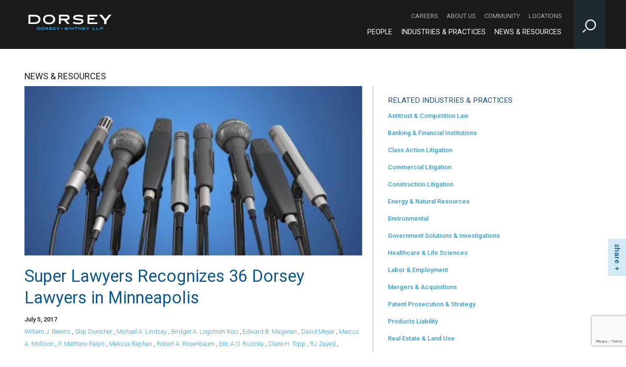

--- FILE ---
content_type: text/html; charset=utf-8
request_url: https://www.dorsey.com/newsresources/news/recognitions-and-awards/2017/07/super-lawyers-2017-mp
body_size: 7420
content:



<!DOCTYPE html>

<html lang="en">
<head>
    <!-- Google Tag Manager -->
    <script>
    (function (w, d, s, l, i) {
            w[l] = w[l] || []; w[l].push({
                'gtm.start':
                    new Date().getTime(), event: 'gtm.js'
            }); var f = d.getElementsByTagName(s)[0],
                j = d.createElement(s), dl = l != 'dataLayer' ? '&l=' + l : ''; j.async = true; j.src =
                    'https://www.googletagmanager.com/gtm.js?id=' + i + dl; f.parentNode.insertBefore(j, f);
        })(window, document, 'script', 'dataLayer', 'GTM-MM8DMP3J');</script>
    <!-- End Google Tag Manager -->

    <!-- Google tag (gtag.js) -->
    <script async src="https://www.googletagmanager.com/gtag/js?id=G-M37QTK2P5P"></script>
    <script>
        window.dataLayer = window.dataLayer || [];
        function gtag() { dataLayer.push(arguments); }
        gtag('js', new Date());

        gtag('config', 'G-M37QTK2P5P');
        gtag('config', 'AW-973078275');
    </script>

    <meta http-equiv="Content-Type" content="text/html" charset="utf-8" />
    <meta http-equiv="X-UA-Compatible" content="IE=edge,chrome=1" />
    <meta name="viewport" content="width=device-width, initial-scale=1.0" />
    <meta name="mobile-web-app-capable" content="yes" />
    <meta name="apple-mobile-web-app-capable" content="yes" />

    <title>Super Lawyers Recognizes 36 Dorsey Lawyers in Minneapolis | News &amp; Resources | Dorsey</title>
        <meta name="title" content="Super Lawyers Recognizes 36 Dorsey Lawyers in Minneapolis | News &amp; Resources | Dorsey" />



<meta property="og:type" content="website" />

    <meta property="og:url" content="https://www.dorsey.com/newsresources/news/recognitions-and-awards/2017/07/super-lawyers-2017-mp" />

    <meta property="og:title" content="Super Lawyers Recognizes 36 Dorsey Lawyers in Minneapolis | News &amp; Resources | Dorsey" />




<meta name="twitter:card" content="summary" />

    <meta name="twitter:site" content="@DorseyWhitney" />

    <meta name="twitter:title" content="Super Lawyers Recognizes 36 Dorsey Lawyers in Minneapolis | News &amp; Resources | Dorsey" />







    <link href='//fonts.googleapis.com/css?family=Roboto:400,400italic,500italic,500,700,300,100' rel='stylesheet' type='text/css' />
    <link rel="stylesheet" href="/assets/public/styles/site.v-krdarz0vjslxexmsbdnca.css" />
    <link rel="shortcut icon" href="/favicon.ico" type="image/x-icon" />
    <link rel="stylesheet" href="https://maxcdn.bootstrapcdn.com/font-awesome/4.4.0/css/font-awesome.min.css">

    <!--[if lt IE 9]>
        <script src="https://oss.maxcdn.com/libs/html5shiv/3.7.0/html5shiv.js" />
        <script src="https://oss.maxcdn.com/libs/respond.js/1.4.2/respond.min.js" />
    <![endif]-->

    <script src="https://cdnjs.cloudflare.com/ajax/libs/modernizr/2.8.3/modernizr.min.js"></script>


        <script src="https://www.google.com/recaptcha/api.js?render=6Le-cwUmAAAAAKc0vwi-0e6AMakLzI6Fk-ru8t_h" async defer></script>
        <script type="text/javascript">
            var recaptchaSiteKey = '6Le-cwUmAAAAAKc0vwi-0e6AMakLzI6Fk-ru8t_h';
        </script>
</head>

<body class="" style="background-image: url()">
    <!-- Google Tag Manager (noscript) -->
    <noscript>
        <iframe src="https://www.googletagmanager.com/ns.html?id=GTM-MM8DMP3J"
                height="0" width="0" style="display:none;visibility:hidden"></iframe>
    </noscript>
    <!-- End Google Tag Manager (noscript) -->
    <div class="site-wrapper">
        <div aria-label="Skip to content" role="navigation">
            <a href="#content" id="skip-to">Skip to Content</a>
        </div>

        

<!--stopindex-->
<header class="site-header" aria-label="Navigation Bar" role="banner">

    <div class="content-wrap-full">

        <a href="/" class="site-logo pull-left">
            <img src="/-/media/images/miscellaneous/dswlogo_white_notag.png?rev=4a72d3343ab34f9cb0d46259d05ca814&amp;hash=CDF0B8E63062FA356DC016CD09EED347" alt="Dorsey &amp; Whitney LLP logo" />
        </a>

            <a href="https://www.dorsey.com/" class="site-logo print-logo pdf-only"><img src="/-/media/images/logo/dorseylogos_dorsey_tagline_multi_black_200x31.png?rev=4eaae96bec3b43868bcaa7585d903d0a&amp;hash=3BDDD46BEF19BEC2A1679769BF351D33" alt="Dorsey &amp; Whitney LLP" /></a>

        <button class="site-search-toggle sitjs-site-search-toggle icon-search" aria-label="Toggle Site Search Input"></button>

        <button class="mobile-toggle js-mobile-toggle pull-right">
            &#9776;
        </button>

        <div class="site-nav pull-right">

            <nav class="site-nav-secondary" aria-label="Secondary Navigation">
                    <a class="site-nav-secondary-link" href="/careers" aria-label="Careers - Secondary Navigation">Careers</a>
                    <a class="site-nav-secondary-link" href="/about" aria-label="About Us - Secondary Navigation">About Us</a>
                    <a class="site-nav-secondary-link" href="/community" aria-label="Community - Secondary Navigation">Community</a>
                    <a class="site-nav-secondary-link" href="/locations" aria-label="Locations - Secondary Navigation">Locations</a>
            </nav>

            <nav class="site-nav-primary" aria-label="Main Navigation">
                    <a class="site-nav-primary-link" href="/people" aria-label="People - Main Navigation">People</a>
                    <a class="site-nav-primary-link" href="/services" aria-label="Industries &amp; Practices - Main Navigation">Industries &amp; Practices</a>
                    <a class="site-nav-primary-link" href="/newsresources" aria-label="News &amp; Resources - Main Navigation">News &amp; Resources</a>
            </nav>
        </div>

    </div>

<div class="site-search content-wrapper">
    <input class="search-input" type="text" placeholder="Search" aria-label="Site Search">
    <button class="search-button" aria-label="Perform Search"><span class="icon-search"></span></button>
</div>

</header>
<!--startindex-->


        

<section class="news-detail site-main-content">
    <header class="content-wrap-full oh">
        <div class="h3-size site-hero-section">NEWS & RESOURCES</div>
    </header>

    <article class="grid-content">

        <div class="content-wrap-right oh">
            <div class="grid-content-large fl brg pr20">

                    <div class="article-hero">
                        <img src="/-/media/images/templates/article_pictures/article_microphones.jpg?rev=310657c9027d40c485549b083c41d331&amp;hash=76F1EDBE6E07952EE2A295328E76810E" alt="Microphones">
                    </div>

                <div class="article-title">
                    <h1>Super Lawyers Recognizes 36 Dorsey Lawyers in Minneapolis</h1>
                </div>

                <div class="article-date">
                    July 5, 2017
                </div>

                    <div class="article-authors">

<a class="related-item professional" href="/people/b/berens-william-j">William J. Berens</a>
, <a class="related-item professional" href="/people/d/durocher-skip">Skip Durocher</a>
, <a class="related-item professional" href="/people/l/lindsay-michael-a">Michael A. Lindsay</a>
, <a class="related-item professional" href="/people/l/logstrom-koci-bridget-a">Bridget A. Logstrom Koci</a>
, <a class="related-item professional" href="/people/m/magarian-edward-b">Edward B. Magarian</a>
, <a class="related-item professional" href="/people/m/meyer-david">David Meyer</a>
, <a class="related-item professional" href="/people/m/mollison-marcus">Marcus A. Mollison</a>
, <a class="related-item professional" href="/people/r/ralph-f-matthew">F. Matthew Ralph</a>
, <a class="related-item professional" href="/people/r/raphan-melissa">Melissa Raphan</a>
, <a class="related-item professional" href="/people/r/rosenbaum-robert-a">Robert A. Rosenbaum</a>
, <a class="related-item professional" href="/people/r/ruzicka-eric-a">Eric A.O. Ruzicka</a>
, <a class="related-item professional" href="/people/t/topp-claire-h">Claire H. Topp</a>
, <a class="related-item professional" href="/people/z/zayed-rj">RJ Zayed</a>
, <a class="related-item professional" href="/people/b/bjorklund-shannon">Shannon Bjorklund</a>
, <a class="related-item professional" href="/people/b/brantingham-andrew">Andrew Brantingham</a>
, <a class="related-item professional" href="/people/d/detlefsen-erik">Erik Detlefsen</a>
, <a class="related-item professional" href="/people/f/forsythe-beth">Beth Forsythe</a>
, <a class="related-item professional" href="/people/g/grant-michelle-s">Michelle S. Grant</a>
, <a class="related-item professional" href="/people/l/longley-nathaniel">Nathaniel Longley</a>
, <a class="related-item professional" href="/people/s/schubert-kirsten">Kirsten Schubert</a>
, <a class="related-item professional" href="/people/s/sherman-eric-r">Eric R. Sherman</a>
, <a class="related-item professional" href="/people/s/sullivan-jack">Jack Sullivan</a>
, <a class="related-item professional" href="/people/z/zach-sarah">Sarah Zach</a>
                    </div>


                    <div class="article-text">
                        <p>International law firm Dorsey &amp; Whitney LLP announced today that 24 lawyers in the Firm&rsquo;s Minneapolis office have been named Super Lawyers&trade; and an additional 12 have been named Rising Stars&trade; by Minnesota Super Lawyers.<br />
<br />
<strong>Super Lawyers
</strong></p>
<ul class="twoColumn">
    <li><strong>William J. Berens
    </strong><br />
    Estate &amp; Probate
    </li>
    <li><strong>B. Andrew Brown
    </strong><br />
    Environmental
    </li>
    <li><strong>Robert Cattanach</strong>
    <br />
    Environmental Litigation
    </li>
    <li><strong>Ken Cutler</strong>
    <br />
    Securities and Corporate Finance
    </li>
    <li><strong>Skip Durocher</strong>
    <br />
    Business Litigation
    </li>
    <li><strong>George G. Eck
    </strong><br />
    Business Litigation
    </li>
    <li><strong>Laura Graf
    </strong><br />
    Real Estate
    </li>
    <li><strong>LB Guthrie
    </strong><br />
    Real Estate
    </li>
    <li><strong>Mark E. Hamel</strong>
    <br />
    Real Estate </li>
    <li>
    <strong>Jocelyn Knoll
    </strong><br />
    Construction Litigation
    </li>
    <li><strong>Thaddeus R. Lightfoot</strong>
    <br />
    Environmental </li>
    <li>
    <strong>Michael A. Lindsay</strong>
    <br />
    Antitrust Litigation
    </li>
    <li><strong>Bridget A. Logstrom Koci
    </strong><br />
    Estate &amp; Probate
    </li>
    <li><strong>Edward B. Magarian
    </strong><br />
    Business Litigation
    </li>
    <li><strong>David Meyer</strong>
    <br />
    Real Estate
    </li>
    <li><strong>Marcus Mollison
    </strong><br />
    Real Estate
    &nbsp;&nbsp;&nbsp; </li>
    <li><strong>Neal N. Peterson
    </strong><br />
    Health Care
    &nbsp;&nbsp;&nbsp; </li>
    <li><strong>Matthew Ralph</strong>
    <br />
    Antitrust Litigation&nbsp;&nbsp;&nbsp; </li>
    <li><strong>Melissa Raphan
    </strong><br />
    Employee Litigation: Defense
    &nbsp;&nbsp;&nbsp; </li>
    <li><strong>Robert A. Rosenbaum
    </strong><br />
    Mergers &amp; Acquisitions
    &nbsp;&nbsp;&nbsp; </li>
    <li><strong>Eric A.O. Ruzicka
    </strong><br />
    Construction Litigation
    &nbsp;&nbsp;&nbsp; </li>
    <li><strong>William R. Stoeri</strong>
    <br />
    Personal Injury Medical Malpractice: Defense
    &nbsp;&nbsp;&nbsp; </li>
    <li><strong>Claire H. Topp</strong>
    <br />
    Health Care
    &nbsp;&nbsp;&nbsp; </li>
    <li><strong>Steven J. Wells</strong>
    <br />
    Business Litigation
    &nbsp;&nbsp;&nbsp; </li>
    <li><strong>RJ Zayed
    </strong><br />
    Intellectual Property Litigation&nbsp;&nbsp;&nbsp;</li>
</ul>
<p><strong>Rising Stars
&nbsp;&nbsp;&nbsp; </strong></p>
<ul class="twoColumn">
    <li><strong>Shannon Bjorklund</strong>
    <br />
    Business Litigation
    &nbsp;&nbsp;&nbsp; </li>
    <li><strong>Andrew Brantingham
    </strong><br />
    Civil Litigation: Defense
    &nbsp;&nbsp;&nbsp; </li>
    <li><strong>Meghan L. DesLauriers
    </strong><br />
    Business Litigation
    &nbsp;&nbsp;&nbsp; </li>
    <li><strong>Erik Detlefsen</strong>
    <br />
    Banking&nbsp;&nbsp;&nbsp;</li>
    <li><strong>Beth Forsythe</strong>
    <br />
    Criminal Defense: White Collar
    &nbsp;&nbsp;&nbsp; </li>
    <li><strong>Michelle S. Grant
    </strong><br />
    Business Litigation&nbsp;&nbsp;&nbsp;</li>
    <li><strong>Nathaniel P. Longley</strong>
    <br />
    Intellectual Property
    &nbsp;&nbsp;&nbsp;</li>
    <li><strong>Kirsten Schubert
    </strong><br />
    Business Litigation
    &nbsp;&nbsp;&nbsp; </li>
    <li><strong>Eric Sherman
    </strong><br />
    Business Litigation
    &nbsp;&nbsp;&nbsp; </li>
    <li><strong>Jack Sullivan
    </strong><br />
    Employment &amp; Labor
    &nbsp;&nbsp;&nbsp; </li>
    <li><strong>Brent Ylvisaker</strong>
    <br />
    Banking
    &nbsp;&nbsp;&nbsp; </li>
    <li><strong>Sarah Zach
    </strong><br />
    Real Estate&nbsp;&nbsp;&nbsp; </li>
</ul>
<p>Super Lawyers is a rating service of outstanding lawyers from more than 70 practice areas who have attained a high-degree of peer recognition and professional achievement. The selection process is multi-phased and includes independent research, peer nominations and peer evaluations.
</p>
                    </div>

            </div>

            <aside class="grid-content-small fr pl30">
                <div class="news-detail-sidebar">
                    <div class="sidebar-section">
                    </div>
                    <div class="sidebar-section">
                            <h2>Related Industries &amp; Practices</h2>
                                <div class="related-item practice"><a href="/services/antitrust">Antitrust &amp; Competition Law</a></div>
                                <div class="related-item practice"><a href="/services/banking_and_financial_institutions">Banking &amp; Financial Institutions</a></div>
                                <div class="related-item practice"><a href="/services/class_action_litigation">Class Action Litigation</a></div>
                                <div class="related-item practice"><a href="/services/commercial_litigation">Commercial Litigation</a></div>
                                <div class="related-item practice"><a href="/services/construction_litigation">Construction Litigation</a></div>
                                <div class="related-item practice"><a href="/services/industries_energy_and_natural_resources">Energy &amp; Natural Resources</a></div>
                                <div class="related-item practice"><a href="/services/environmental">Environmental</a></div>
                                <div class="related-item practice"><a href="/services/government-solutions-investigations">Government Solutions &amp; Investigations</a></div>
                                <div class="related-item practice"><a href="/services/industries_healthcare">Healthcare &amp; Life Sciences</a></div>
                                <div class="related-item practice"><a href="/services/labor_and_employment">Labor &amp; Employment</a></div>
                                <div class="related-item practice"><a href="/services/mergers_acquisitions">Mergers &amp; Acquisitions</a></div>
                                <div class="related-item practice"><a href="/services/patent">Patent Prosecution &amp; Strategy</a></div>
                                <div class="related-item practice"><a href="/services/products_liability">Products Liability</a></div>
                                <div class="related-item practice"><a href="/services/real_estate_land_use">Real Estate &amp; Land Use</a></div>
                                <div class="related-item practice"><a href="/services/securitization">Securitization</a></div>
                                <div class="related-item practice"><a href="/services/tax_trusts_estates">Trusts &amp; Estates </a></div>
                    </div>
                    <div class="sidebar-section">
                    </div>
                    <div class="sidebar-section">
                        
                        


<div class="media-resources mini-banner">
    <div class="text">
        <div>Media Resources</div>

        <div class="email"><a href="javascript:SPMail.SendEmail('media','dorsey.com');">media<span class='spamproof_insert'>&nbsp;</span>dorsey.com</a></div>
    </div>
</div>
                        


    <div class="mini-banner">
        <a href="https://preferences.dorsey.com/login/login.aspx" target="_blank">
            <img src="/-/media/images/templates/asidenewsletter.png?rev=101a79d7b3aa42a0af9539faa942227c&amp;hash=84C5ACF7ADF34DFAD181391B6C115ED2" alt="Newsletter Signup" />
        </a>
    </div>

                    </div>
                </div>
            </aside>
        </div>

        <div class="content-wrap-full">
            <aside class="related-professionals-container">



<h2 class="featured-title">featured resources</h2>
<div class="three-articles ">


<div class="article">
<a href='/newsresources/news/press-releases/2025/07/mn-super-lawyers' target=''>        <img src="/-/media/images/newsresources/news/2025/minnesotasuperlawyers.png?rev=2ac133a7c33449bba755c1d0198d4f7d&amp;hash=4DF1C3F1FA8074EB32F29523047540C4" alt="" />
</a>
    <div class="article-container">
        <span class="category">Press Releases</span>
<a class='title' href='/newsresources/news/press-releases/2025/07/mn-super-lawyers' target=''>
        Super Lawyers Recognizes 41 Dorsey Attorneys in Minneapolis

</a>
        <div class="date">July 15, 2025</div>


        <div class="rich-text teaser">
            
        </div>
    </div>
</div>


<div class="article">
<a href='/newsresources/news/press-releases/2025/06/chambers-usa' target=''>        <img src="/-/media/images/newsresources/news/2025/chambersusa2025.png?rev=bca38dcca9ff4018afd73740a7c96444&amp;hash=D835DFFF420533899FD106B34E9832C0" alt="" />
</a>
    <div class="article-container">
        <span class="category">Press Releases</span>
<a class='title' href='/newsresources/news/press-releases/2025/06/chambers-usa' target=''>
        Chambers USA 2025 Recognizes Dorsey Lawyers and Practices

</a>
        <div class="date">June 5, 2025</div>


        <div class="rich-text teaser">
            
        </div>
    </div>
</div>


<div class="article">
<a href='/newsresources/publications/articles/2025/04/usa-anti-competitive-practices-judgement' target=''>        <img src="/-/media/images/resource-types/articles/rf_dsw_istock_000021959918xlarge(1).jpg?rev=f1933b31b7c54faa9556705f6523d0bc&amp;hash=6F0A6F03CD1CE6C66E9B59C7E213C1A3" alt="" />
</a>
    <div class="article-container">
        <span class="category">Articles</span>
<a class='title' href='/newsresources/publications/articles/2025/04/usa-anti-competitive-practices-judgement' target=''>
        Second Federal Court Rules That Google is a Monopolist, This Time in Advertising Technology Market.

</a>
        <div class="date">April/May 2025</div>


        <div class="rich-text teaser">
            
        </div>
    </div>
</div>
</div>
            </aside>
        </div>
    </article>
</section>




<div class="social-links social-links-inpage">
    <button class="btn social-links-trigger">share</button>
    <div class="social-links-wrapper">

        <a target="_blank" href="https://facebook.com/sharer/sharer.php?u=https://www.dorsey.com/newsresources/news/recognitions-and-awards/2017/07/super-lawyers-2017-mp" aria-label="Facebook" class="icon icon-facebook"></a>
        <a target="_blank" href="http://www.linkedin.com/shareArticle?mini=true&url=https://www.dorsey.com/newsresources/news/recognitions-and-awards/2017/07/super-lawyers-2017-mp" aria-label="LinkedIn" class="icon icon-linkedin"></a>
        <a target="_blank" href="http://twitter.com/share?url=https://www.dorsey.com/newsresources/news/recognitions-and-awards/2017/07/super-lawyers-2017-mp" aria-label="Twitter" class="icon icon-x"></a>
        
            <button onclick="javascript: window.print();" aria-label="Print" class="icon icon-printer"></button>
    </div>
</div>



        <!--stopindex-->
<footer class="site-footer" aria-label="Footer">

    <div class="content-wrap-full">
        <div class="site-footer-info">
            <nav class="footer-links" aria-label="Footer Navigation">


                    <a href="http://dorsey.cn" class="footer-links-item">中文网站</a>
                    <a href="/footer/attorney-advertising" class="footer-links-item">Attorney Advertising</a>
                    <a href="/footer/contact-us" class="footer-links-item">Contact Us</a>
                    <a href="/sitemap" class="footer-links-item">Site Map</a>
                    <a href="/footer/terms-of-use" class="footer-links-item">Terms of use</a>
                    <a href="/footer/data-privacy" class="footer-links-item">Data Privacy</a>
                    <a href="https://transparency-in-coverage.uhc.com/" class="footer-links-item">TRANSPARENCY IN COVERAGE</a>
            </nav>

            <div class="social-links">
                <span class="social-links-label">Follow Us</span>
                    <a class="icon" href="https://www.facebook.com/DorseyWhitneyLLP" aria-label="Footer Facebook" target="_blank"><span class="icon icon-facebook"></span></a>

                    <a class="icon" href="https://www.instagram.com/dorseywhitneyllp " aria-label="Footer Instagram" target="_blank"><span class="icon icon-instagram"></span></a>

                    <a class="icon" href="https://www.linkedin.com/company/dorsey-&amp;-whitney-llp" aria-label="Footer LinkedIn" target="_blank"><span class="icon icon-linkedin"></span></a>

                    <a class="icon" href="https://twitter.com/DorseyWhitney" aria-label="Footer Twitter" target="_blank"><span class="icon icon-x"></span></a>

                    <a class="icon" href="https://www.youtube.com/user/DorseyWhitneyLLP" aria-label="Footer Youtube" target="_blank"><span class="icon icon-youtube-play"></span></a>
            </div>
        </div>
        <div class="pull-left">
            <span>Anchorage | Beijing | Boise | Chicago | Costa Mesa | Dallas | Denver | Des Moines | Hong Kong | London | Minneapolis | Missoula | New York | Palo Alto | Phoenix&nbsp;| Salt Lake City | Seattle | Shanghai | Toronto | Vancouver | Washington, DC | Wilmington</span>
            <div>&copy; 2026 Dorsey &amp; Whitney LLP</div>
<div>DORSEY&trade; is a registered trademark of Dorsey &amp; Whitney LLP in the United States and United Kingdom as well as other jurisdictions.</div>
        </div>
    </div>

</footer>
<!--startindex-->

    </div>

    <script src="/assets/public/scripts/vendor.v-d0talr0xenfxdphk27fxw.js"></script>
    <script src="/assets/public/scripts/main.v-iwdndchvxp7x8noi5iafxg.js"></script>





    <script type="text/javascript">_linkedin_partner_id = "1533332"; window._linkedin_data_partner_ids = window._linkedin_data_partner_ids || []; window._linkedin_data_partner_ids.push(_linkedin_partner_id);</script>
    <script type="text/javascript">
        (function (l) {
            if (!l) {
                window.lintrk = function (a, b) {
                    window.lintrk.q.push([a, b])
                }; window.lintrk.q = []
            }
            var s = document.getElementsByTagName("script")[0];
            var b = document.createElement("script");
            b.type = "text/javascript"; b.async = true;
            b.src = "https://snap.licdn.com/li.lms-analytics/insight.min.js";
            s.parentNode.insertBefore(b, s);
        })(window.lintrk);
    </script>
    <noscript>
        <img height="1" width="1" style="display:none;" alt="" src="https://px.ads.linkedin.com/collect/?pid=1533332&fmt=gif" />
    </noscript>
</body>
</html>

--- FILE ---
content_type: text/html; charset=utf-8
request_url: https://www.google.com/recaptcha/api2/anchor?ar=1&k=6Le-cwUmAAAAAKc0vwi-0e6AMakLzI6Fk-ru8t_h&co=aHR0cHM6Ly93d3cuZG9yc2V5LmNvbTo0NDM.&hl=en&v=PoyoqOPhxBO7pBk68S4YbpHZ&size=invisible&anchor-ms=20000&execute-ms=30000&cb=yhjr543y8fr9
body_size: 48919
content:
<!DOCTYPE HTML><html dir="ltr" lang="en"><head><meta http-equiv="Content-Type" content="text/html; charset=UTF-8">
<meta http-equiv="X-UA-Compatible" content="IE=edge">
<title>reCAPTCHA</title>
<style type="text/css">
/* cyrillic-ext */
@font-face {
  font-family: 'Roboto';
  font-style: normal;
  font-weight: 400;
  font-stretch: 100%;
  src: url(//fonts.gstatic.com/s/roboto/v48/KFO7CnqEu92Fr1ME7kSn66aGLdTylUAMa3GUBHMdazTgWw.woff2) format('woff2');
  unicode-range: U+0460-052F, U+1C80-1C8A, U+20B4, U+2DE0-2DFF, U+A640-A69F, U+FE2E-FE2F;
}
/* cyrillic */
@font-face {
  font-family: 'Roboto';
  font-style: normal;
  font-weight: 400;
  font-stretch: 100%;
  src: url(//fonts.gstatic.com/s/roboto/v48/KFO7CnqEu92Fr1ME7kSn66aGLdTylUAMa3iUBHMdazTgWw.woff2) format('woff2');
  unicode-range: U+0301, U+0400-045F, U+0490-0491, U+04B0-04B1, U+2116;
}
/* greek-ext */
@font-face {
  font-family: 'Roboto';
  font-style: normal;
  font-weight: 400;
  font-stretch: 100%;
  src: url(//fonts.gstatic.com/s/roboto/v48/KFO7CnqEu92Fr1ME7kSn66aGLdTylUAMa3CUBHMdazTgWw.woff2) format('woff2');
  unicode-range: U+1F00-1FFF;
}
/* greek */
@font-face {
  font-family: 'Roboto';
  font-style: normal;
  font-weight: 400;
  font-stretch: 100%;
  src: url(//fonts.gstatic.com/s/roboto/v48/KFO7CnqEu92Fr1ME7kSn66aGLdTylUAMa3-UBHMdazTgWw.woff2) format('woff2');
  unicode-range: U+0370-0377, U+037A-037F, U+0384-038A, U+038C, U+038E-03A1, U+03A3-03FF;
}
/* math */
@font-face {
  font-family: 'Roboto';
  font-style: normal;
  font-weight: 400;
  font-stretch: 100%;
  src: url(//fonts.gstatic.com/s/roboto/v48/KFO7CnqEu92Fr1ME7kSn66aGLdTylUAMawCUBHMdazTgWw.woff2) format('woff2');
  unicode-range: U+0302-0303, U+0305, U+0307-0308, U+0310, U+0312, U+0315, U+031A, U+0326-0327, U+032C, U+032F-0330, U+0332-0333, U+0338, U+033A, U+0346, U+034D, U+0391-03A1, U+03A3-03A9, U+03B1-03C9, U+03D1, U+03D5-03D6, U+03F0-03F1, U+03F4-03F5, U+2016-2017, U+2034-2038, U+203C, U+2040, U+2043, U+2047, U+2050, U+2057, U+205F, U+2070-2071, U+2074-208E, U+2090-209C, U+20D0-20DC, U+20E1, U+20E5-20EF, U+2100-2112, U+2114-2115, U+2117-2121, U+2123-214F, U+2190, U+2192, U+2194-21AE, U+21B0-21E5, U+21F1-21F2, U+21F4-2211, U+2213-2214, U+2216-22FF, U+2308-230B, U+2310, U+2319, U+231C-2321, U+2336-237A, U+237C, U+2395, U+239B-23B7, U+23D0, U+23DC-23E1, U+2474-2475, U+25AF, U+25B3, U+25B7, U+25BD, U+25C1, U+25CA, U+25CC, U+25FB, U+266D-266F, U+27C0-27FF, U+2900-2AFF, U+2B0E-2B11, U+2B30-2B4C, U+2BFE, U+3030, U+FF5B, U+FF5D, U+1D400-1D7FF, U+1EE00-1EEFF;
}
/* symbols */
@font-face {
  font-family: 'Roboto';
  font-style: normal;
  font-weight: 400;
  font-stretch: 100%;
  src: url(//fonts.gstatic.com/s/roboto/v48/KFO7CnqEu92Fr1ME7kSn66aGLdTylUAMaxKUBHMdazTgWw.woff2) format('woff2');
  unicode-range: U+0001-000C, U+000E-001F, U+007F-009F, U+20DD-20E0, U+20E2-20E4, U+2150-218F, U+2190, U+2192, U+2194-2199, U+21AF, U+21E6-21F0, U+21F3, U+2218-2219, U+2299, U+22C4-22C6, U+2300-243F, U+2440-244A, U+2460-24FF, U+25A0-27BF, U+2800-28FF, U+2921-2922, U+2981, U+29BF, U+29EB, U+2B00-2BFF, U+4DC0-4DFF, U+FFF9-FFFB, U+10140-1018E, U+10190-1019C, U+101A0, U+101D0-101FD, U+102E0-102FB, U+10E60-10E7E, U+1D2C0-1D2D3, U+1D2E0-1D37F, U+1F000-1F0FF, U+1F100-1F1AD, U+1F1E6-1F1FF, U+1F30D-1F30F, U+1F315, U+1F31C, U+1F31E, U+1F320-1F32C, U+1F336, U+1F378, U+1F37D, U+1F382, U+1F393-1F39F, U+1F3A7-1F3A8, U+1F3AC-1F3AF, U+1F3C2, U+1F3C4-1F3C6, U+1F3CA-1F3CE, U+1F3D4-1F3E0, U+1F3ED, U+1F3F1-1F3F3, U+1F3F5-1F3F7, U+1F408, U+1F415, U+1F41F, U+1F426, U+1F43F, U+1F441-1F442, U+1F444, U+1F446-1F449, U+1F44C-1F44E, U+1F453, U+1F46A, U+1F47D, U+1F4A3, U+1F4B0, U+1F4B3, U+1F4B9, U+1F4BB, U+1F4BF, U+1F4C8-1F4CB, U+1F4D6, U+1F4DA, U+1F4DF, U+1F4E3-1F4E6, U+1F4EA-1F4ED, U+1F4F7, U+1F4F9-1F4FB, U+1F4FD-1F4FE, U+1F503, U+1F507-1F50B, U+1F50D, U+1F512-1F513, U+1F53E-1F54A, U+1F54F-1F5FA, U+1F610, U+1F650-1F67F, U+1F687, U+1F68D, U+1F691, U+1F694, U+1F698, U+1F6AD, U+1F6B2, U+1F6B9-1F6BA, U+1F6BC, U+1F6C6-1F6CF, U+1F6D3-1F6D7, U+1F6E0-1F6EA, U+1F6F0-1F6F3, U+1F6F7-1F6FC, U+1F700-1F7FF, U+1F800-1F80B, U+1F810-1F847, U+1F850-1F859, U+1F860-1F887, U+1F890-1F8AD, U+1F8B0-1F8BB, U+1F8C0-1F8C1, U+1F900-1F90B, U+1F93B, U+1F946, U+1F984, U+1F996, U+1F9E9, U+1FA00-1FA6F, U+1FA70-1FA7C, U+1FA80-1FA89, U+1FA8F-1FAC6, U+1FACE-1FADC, U+1FADF-1FAE9, U+1FAF0-1FAF8, U+1FB00-1FBFF;
}
/* vietnamese */
@font-face {
  font-family: 'Roboto';
  font-style: normal;
  font-weight: 400;
  font-stretch: 100%;
  src: url(//fonts.gstatic.com/s/roboto/v48/KFO7CnqEu92Fr1ME7kSn66aGLdTylUAMa3OUBHMdazTgWw.woff2) format('woff2');
  unicode-range: U+0102-0103, U+0110-0111, U+0128-0129, U+0168-0169, U+01A0-01A1, U+01AF-01B0, U+0300-0301, U+0303-0304, U+0308-0309, U+0323, U+0329, U+1EA0-1EF9, U+20AB;
}
/* latin-ext */
@font-face {
  font-family: 'Roboto';
  font-style: normal;
  font-weight: 400;
  font-stretch: 100%;
  src: url(//fonts.gstatic.com/s/roboto/v48/KFO7CnqEu92Fr1ME7kSn66aGLdTylUAMa3KUBHMdazTgWw.woff2) format('woff2');
  unicode-range: U+0100-02BA, U+02BD-02C5, U+02C7-02CC, U+02CE-02D7, U+02DD-02FF, U+0304, U+0308, U+0329, U+1D00-1DBF, U+1E00-1E9F, U+1EF2-1EFF, U+2020, U+20A0-20AB, U+20AD-20C0, U+2113, U+2C60-2C7F, U+A720-A7FF;
}
/* latin */
@font-face {
  font-family: 'Roboto';
  font-style: normal;
  font-weight: 400;
  font-stretch: 100%;
  src: url(//fonts.gstatic.com/s/roboto/v48/KFO7CnqEu92Fr1ME7kSn66aGLdTylUAMa3yUBHMdazQ.woff2) format('woff2');
  unicode-range: U+0000-00FF, U+0131, U+0152-0153, U+02BB-02BC, U+02C6, U+02DA, U+02DC, U+0304, U+0308, U+0329, U+2000-206F, U+20AC, U+2122, U+2191, U+2193, U+2212, U+2215, U+FEFF, U+FFFD;
}
/* cyrillic-ext */
@font-face {
  font-family: 'Roboto';
  font-style: normal;
  font-weight: 500;
  font-stretch: 100%;
  src: url(//fonts.gstatic.com/s/roboto/v48/KFO7CnqEu92Fr1ME7kSn66aGLdTylUAMa3GUBHMdazTgWw.woff2) format('woff2');
  unicode-range: U+0460-052F, U+1C80-1C8A, U+20B4, U+2DE0-2DFF, U+A640-A69F, U+FE2E-FE2F;
}
/* cyrillic */
@font-face {
  font-family: 'Roboto';
  font-style: normal;
  font-weight: 500;
  font-stretch: 100%;
  src: url(//fonts.gstatic.com/s/roboto/v48/KFO7CnqEu92Fr1ME7kSn66aGLdTylUAMa3iUBHMdazTgWw.woff2) format('woff2');
  unicode-range: U+0301, U+0400-045F, U+0490-0491, U+04B0-04B1, U+2116;
}
/* greek-ext */
@font-face {
  font-family: 'Roboto';
  font-style: normal;
  font-weight: 500;
  font-stretch: 100%;
  src: url(//fonts.gstatic.com/s/roboto/v48/KFO7CnqEu92Fr1ME7kSn66aGLdTylUAMa3CUBHMdazTgWw.woff2) format('woff2');
  unicode-range: U+1F00-1FFF;
}
/* greek */
@font-face {
  font-family: 'Roboto';
  font-style: normal;
  font-weight: 500;
  font-stretch: 100%;
  src: url(//fonts.gstatic.com/s/roboto/v48/KFO7CnqEu92Fr1ME7kSn66aGLdTylUAMa3-UBHMdazTgWw.woff2) format('woff2');
  unicode-range: U+0370-0377, U+037A-037F, U+0384-038A, U+038C, U+038E-03A1, U+03A3-03FF;
}
/* math */
@font-face {
  font-family: 'Roboto';
  font-style: normal;
  font-weight: 500;
  font-stretch: 100%;
  src: url(//fonts.gstatic.com/s/roboto/v48/KFO7CnqEu92Fr1ME7kSn66aGLdTylUAMawCUBHMdazTgWw.woff2) format('woff2');
  unicode-range: U+0302-0303, U+0305, U+0307-0308, U+0310, U+0312, U+0315, U+031A, U+0326-0327, U+032C, U+032F-0330, U+0332-0333, U+0338, U+033A, U+0346, U+034D, U+0391-03A1, U+03A3-03A9, U+03B1-03C9, U+03D1, U+03D5-03D6, U+03F0-03F1, U+03F4-03F5, U+2016-2017, U+2034-2038, U+203C, U+2040, U+2043, U+2047, U+2050, U+2057, U+205F, U+2070-2071, U+2074-208E, U+2090-209C, U+20D0-20DC, U+20E1, U+20E5-20EF, U+2100-2112, U+2114-2115, U+2117-2121, U+2123-214F, U+2190, U+2192, U+2194-21AE, U+21B0-21E5, U+21F1-21F2, U+21F4-2211, U+2213-2214, U+2216-22FF, U+2308-230B, U+2310, U+2319, U+231C-2321, U+2336-237A, U+237C, U+2395, U+239B-23B7, U+23D0, U+23DC-23E1, U+2474-2475, U+25AF, U+25B3, U+25B7, U+25BD, U+25C1, U+25CA, U+25CC, U+25FB, U+266D-266F, U+27C0-27FF, U+2900-2AFF, U+2B0E-2B11, U+2B30-2B4C, U+2BFE, U+3030, U+FF5B, U+FF5D, U+1D400-1D7FF, U+1EE00-1EEFF;
}
/* symbols */
@font-face {
  font-family: 'Roboto';
  font-style: normal;
  font-weight: 500;
  font-stretch: 100%;
  src: url(//fonts.gstatic.com/s/roboto/v48/KFO7CnqEu92Fr1ME7kSn66aGLdTylUAMaxKUBHMdazTgWw.woff2) format('woff2');
  unicode-range: U+0001-000C, U+000E-001F, U+007F-009F, U+20DD-20E0, U+20E2-20E4, U+2150-218F, U+2190, U+2192, U+2194-2199, U+21AF, U+21E6-21F0, U+21F3, U+2218-2219, U+2299, U+22C4-22C6, U+2300-243F, U+2440-244A, U+2460-24FF, U+25A0-27BF, U+2800-28FF, U+2921-2922, U+2981, U+29BF, U+29EB, U+2B00-2BFF, U+4DC0-4DFF, U+FFF9-FFFB, U+10140-1018E, U+10190-1019C, U+101A0, U+101D0-101FD, U+102E0-102FB, U+10E60-10E7E, U+1D2C0-1D2D3, U+1D2E0-1D37F, U+1F000-1F0FF, U+1F100-1F1AD, U+1F1E6-1F1FF, U+1F30D-1F30F, U+1F315, U+1F31C, U+1F31E, U+1F320-1F32C, U+1F336, U+1F378, U+1F37D, U+1F382, U+1F393-1F39F, U+1F3A7-1F3A8, U+1F3AC-1F3AF, U+1F3C2, U+1F3C4-1F3C6, U+1F3CA-1F3CE, U+1F3D4-1F3E0, U+1F3ED, U+1F3F1-1F3F3, U+1F3F5-1F3F7, U+1F408, U+1F415, U+1F41F, U+1F426, U+1F43F, U+1F441-1F442, U+1F444, U+1F446-1F449, U+1F44C-1F44E, U+1F453, U+1F46A, U+1F47D, U+1F4A3, U+1F4B0, U+1F4B3, U+1F4B9, U+1F4BB, U+1F4BF, U+1F4C8-1F4CB, U+1F4D6, U+1F4DA, U+1F4DF, U+1F4E3-1F4E6, U+1F4EA-1F4ED, U+1F4F7, U+1F4F9-1F4FB, U+1F4FD-1F4FE, U+1F503, U+1F507-1F50B, U+1F50D, U+1F512-1F513, U+1F53E-1F54A, U+1F54F-1F5FA, U+1F610, U+1F650-1F67F, U+1F687, U+1F68D, U+1F691, U+1F694, U+1F698, U+1F6AD, U+1F6B2, U+1F6B9-1F6BA, U+1F6BC, U+1F6C6-1F6CF, U+1F6D3-1F6D7, U+1F6E0-1F6EA, U+1F6F0-1F6F3, U+1F6F7-1F6FC, U+1F700-1F7FF, U+1F800-1F80B, U+1F810-1F847, U+1F850-1F859, U+1F860-1F887, U+1F890-1F8AD, U+1F8B0-1F8BB, U+1F8C0-1F8C1, U+1F900-1F90B, U+1F93B, U+1F946, U+1F984, U+1F996, U+1F9E9, U+1FA00-1FA6F, U+1FA70-1FA7C, U+1FA80-1FA89, U+1FA8F-1FAC6, U+1FACE-1FADC, U+1FADF-1FAE9, U+1FAF0-1FAF8, U+1FB00-1FBFF;
}
/* vietnamese */
@font-face {
  font-family: 'Roboto';
  font-style: normal;
  font-weight: 500;
  font-stretch: 100%;
  src: url(//fonts.gstatic.com/s/roboto/v48/KFO7CnqEu92Fr1ME7kSn66aGLdTylUAMa3OUBHMdazTgWw.woff2) format('woff2');
  unicode-range: U+0102-0103, U+0110-0111, U+0128-0129, U+0168-0169, U+01A0-01A1, U+01AF-01B0, U+0300-0301, U+0303-0304, U+0308-0309, U+0323, U+0329, U+1EA0-1EF9, U+20AB;
}
/* latin-ext */
@font-face {
  font-family: 'Roboto';
  font-style: normal;
  font-weight: 500;
  font-stretch: 100%;
  src: url(//fonts.gstatic.com/s/roboto/v48/KFO7CnqEu92Fr1ME7kSn66aGLdTylUAMa3KUBHMdazTgWw.woff2) format('woff2');
  unicode-range: U+0100-02BA, U+02BD-02C5, U+02C7-02CC, U+02CE-02D7, U+02DD-02FF, U+0304, U+0308, U+0329, U+1D00-1DBF, U+1E00-1E9F, U+1EF2-1EFF, U+2020, U+20A0-20AB, U+20AD-20C0, U+2113, U+2C60-2C7F, U+A720-A7FF;
}
/* latin */
@font-face {
  font-family: 'Roboto';
  font-style: normal;
  font-weight: 500;
  font-stretch: 100%;
  src: url(//fonts.gstatic.com/s/roboto/v48/KFO7CnqEu92Fr1ME7kSn66aGLdTylUAMa3yUBHMdazQ.woff2) format('woff2');
  unicode-range: U+0000-00FF, U+0131, U+0152-0153, U+02BB-02BC, U+02C6, U+02DA, U+02DC, U+0304, U+0308, U+0329, U+2000-206F, U+20AC, U+2122, U+2191, U+2193, U+2212, U+2215, U+FEFF, U+FFFD;
}
/* cyrillic-ext */
@font-face {
  font-family: 'Roboto';
  font-style: normal;
  font-weight: 900;
  font-stretch: 100%;
  src: url(//fonts.gstatic.com/s/roboto/v48/KFO7CnqEu92Fr1ME7kSn66aGLdTylUAMa3GUBHMdazTgWw.woff2) format('woff2');
  unicode-range: U+0460-052F, U+1C80-1C8A, U+20B4, U+2DE0-2DFF, U+A640-A69F, U+FE2E-FE2F;
}
/* cyrillic */
@font-face {
  font-family: 'Roboto';
  font-style: normal;
  font-weight: 900;
  font-stretch: 100%;
  src: url(//fonts.gstatic.com/s/roboto/v48/KFO7CnqEu92Fr1ME7kSn66aGLdTylUAMa3iUBHMdazTgWw.woff2) format('woff2');
  unicode-range: U+0301, U+0400-045F, U+0490-0491, U+04B0-04B1, U+2116;
}
/* greek-ext */
@font-face {
  font-family: 'Roboto';
  font-style: normal;
  font-weight: 900;
  font-stretch: 100%;
  src: url(//fonts.gstatic.com/s/roboto/v48/KFO7CnqEu92Fr1ME7kSn66aGLdTylUAMa3CUBHMdazTgWw.woff2) format('woff2');
  unicode-range: U+1F00-1FFF;
}
/* greek */
@font-face {
  font-family: 'Roboto';
  font-style: normal;
  font-weight: 900;
  font-stretch: 100%;
  src: url(//fonts.gstatic.com/s/roboto/v48/KFO7CnqEu92Fr1ME7kSn66aGLdTylUAMa3-UBHMdazTgWw.woff2) format('woff2');
  unicode-range: U+0370-0377, U+037A-037F, U+0384-038A, U+038C, U+038E-03A1, U+03A3-03FF;
}
/* math */
@font-face {
  font-family: 'Roboto';
  font-style: normal;
  font-weight: 900;
  font-stretch: 100%;
  src: url(//fonts.gstatic.com/s/roboto/v48/KFO7CnqEu92Fr1ME7kSn66aGLdTylUAMawCUBHMdazTgWw.woff2) format('woff2');
  unicode-range: U+0302-0303, U+0305, U+0307-0308, U+0310, U+0312, U+0315, U+031A, U+0326-0327, U+032C, U+032F-0330, U+0332-0333, U+0338, U+033A, U+0346, U+034D, U+0391-03A1, U+03A3-03A9, U+03B1-03C9, U+03D1, U+03D5-03D6, U+03F0-03F1, U+03F4-03F5, U+2016-2017, U+2034-2038, U+203C, U+2040, U+2043, U+2047, U+2050, U+2057, U+205F, U+2070-2071, U+2074-208E, U+2090-209C, U+20D0-20DC, U+20E1, U+20E5-20EF, U+2100-2112, U+2114-2115, U+2117-2121, U+2123-214F, U+2190, U+2192, U+2194-21AE, U+21B0-21E5, U+21F1-21F2, U+21F4-2211, U+2213-2214, U+2216-22FF, U+2308-230B, U+2310, U+2319, U+231C-2321, U+2336-237A, U+237C, U+2395, U+239B-23B7, U+23D0, U+23DC-23E1, U+2474-2475, U+25AF, U+25B3, U+25B7, U+25BD, U+25C1, U+25CA, U+25CC, U+25FB, U+266D-266F, U+27C0-27FF, U+2900-2AFF, U+2B0E-2B11, U+2B30-2B4C, U+2BFE, U+3030, U+FF5B, U+FF5D, U+1D400-1D7FF, U+1EE00-1EEFF;
}
/* symbols */
@font-face {
  font-family: 'Roboto';
  font-style: normal;
  font-weight: 900;
  font-stretch: 100%;
  src: url(//fonts.gstatic.com/s/roboto/v48/KFO7CnqEu92Fr1ME7kSn66aGLdTylUAMaxKUBHMdazTgWw.woff2) format('woff2');
  unicode-range: U+0001-000C, U+000E-001F, U+007F-009F, U+20DD-20E0, U+20E2-20E4, U+2150-218F, U+2190, U+2192, U+2194-2199, U+21AF, U+21E6-21F0, U+21F3, U+2218-2219, U+2299, U+22C4-22C6, U+2300-243F, U+2440-244A, U+2460-24FF, U+25A0-27BF, U+2800-28FF, U+2921-2922, U+2981, U+29BF, U+29EB, U+2B00-2BFF, U+4DC0-4DFF, U+FFF9-FFFB, U+10140-1018E, U+10190-1019C, U+101A0, U+101D0-101FD, U+102E0-102FB, U+10E60-10E7E, U+1D2C0-1D2D3, U+1D2E0-1D37F, U+1F000-1F0FF, U+1F100-1F1AD, U+1F1E6-1F1FF, U+1F30D-1F30F, U+1F315, U+1F31C, U+1F31E, U+1F320-1F32C, U+1F336, U+1F378, U+1F37D, U+1F382, U+1F393-1F39F, U+1F3A7-1F3A8, U+1F3AC-1F3AF, U+1F3C2, U+1F3C4-1F3C6, U+1F3CA-1F3CE, U+1F3D4-1F3E0, U+1F3ED, U+1F3F1-1F3F3, U+1F3F5-1F3F7, U+1F408, U+1F415, U+1F41F, U+1F426, U+1F43F, U+1F441-1F442, U+1F444, U+1F446-1F449, U+1F44C-1F44E, U+1F453, U+1F46A, U+1F47D, U+1F4A3, U+1F4B0, U+1F4B3, U+1F4B9, U+1F4BB, U+1F4BF, U+1F4C8-1F4CB, U+1F4D6, U+1F4DA, U+1F4DF, U+1F4E3-1F4E6, U+1F4EA-1F4ED, U+1F4F7, U+1F4F9-1F4FB, U+1F4FD-1F4FE, U+1F503, U+1F507-1F50B, U+1F50D, U+1F512-1F513, U+1F53E-1F54A, U+1F54F-1F5FA, U+1F610, U+1F650-1F67F, U+1F687, U+1F68D, U+1F691, U+1F694, U+1F698, U+1F6AD, U+1F6B2, U+1F6B9-1F6BA, U+1F6BC, U+1F6C6-1F6CF, U+1F6D3-1F6D7, U+1F6E0-1F6EA, U+1F6F0-1F6F3, U+1F6F7-1F6FC, U+1F700-1F7FF, U+1F800-1F80B, U+1F810-1F847, U+1F850-1F859, U+1F860-1F887, U+1F890-1F8AD, U+1F8B0-1F8BB, U+1F8C0-1F8C1, U+1F900-1F90B, U+1F93B, U+1F946, U+1F984, U+1F996, U+1F9E9, U+1FA00-1FA6F, U+1FA70-1FA7C, U+1FA80-1FA89, U+1FA8F-1FAC6, U+1FACE-1FADC, U+1FADF-1FAE9, U+1FAF0-1FAF8, U+1FB00-1FBFF;
}
/* vietnamese */
@font-face {
  font-family: 'Roboto';
  font-style: normal;
  font-weight: 900;
  font-stretch: 100%;
  src: url(//fonts.gstatic.com/s/roboto/v48/KFO7CnqEu92Fr1ME7kSn66aGLdTylUAMa3OUBHMdazTgWw.woff2) format('woff2');
  unicode-range: U+0102-0103, U+0110-0111, U+0128-0129, U+0168-0169, U+01A0-01A1, U+01AF-01B0, U+0300-0301, U+0303-0304, U+0308-0309, U+0323, U+0329, U+1EA0-1EF9, U+20AB;
}
/* latin-ext */
@font-face {
  font-family: 'Roboto';
  font-style: normal;
  font-weight: 900;
  font-stretch: 100%;
  src: url(//fonts.gstatic.com/s/roboto/v48/KFO7CnqEu92Fr1ME7kSn66aGLdTylUAMa3KUBHMdazTgWw.woff2) format('woff2');
  unicode-range: U+0100-02BA, U+02BD-02C5, U+02C7-02CC, U+02CE-02D7, U+02DD-02FF, U+0304, U+0308, U+0329, U+1D00-1DBF, U+1E00-1E9F, U+1EF2-1EFF, U+2020, U+20A0-20AB, U+20AD-20C0, U+2113, U+2C60-2C7F, U+A720-A7FF;
}
/* latin */
@font-face {
  font-family: 'Roboto';
  font-style: normal;
  font-weight: 900;
  font-stretch: 100%;
  src: url(//fonts.gstatic.com/s/roboto/v48/KFO7CnqEu92Fr1ME7kSn66aGLdTylUAMa3yUBHMdazQ.woff2) format('woff2');
  unicode-range: U+0000-00FF, U+0131, U+0152-0153, U+02BB-02BC, U+02C6, U+02DA, U+02DC, U+0304, U+0308, U+0329, U+2000-206F, U+20AC, U+2122, U+2191, U+2193, U+2212, U+2215, U+FEFF, U+FFFD;
}

</style>
<link rel="stylesheet" type="text/css" href="https://www.gstatic.com/recaptcha/releases/PoyoqOPhxBO7pBk68S4YbpHZ/styles__ltr.css">
<script nonce="YP-4zMD--qdSO9U_fD3dqQ" type="text/javascript">window['__recaptcha_api'] = 'https://www.google.com/recaptcha/api2/';</script>
<script type="text/javascript" src="https://www.gstatic.com/recaptcha/releases/PoyoqOPhxBO7pBk68S4YbpHZ/recaptcha__en.js" nonce="YP-4zMD--qdSO9U_fD3dqQ">
      
    </script></head>
<body><div id="rc-anchor-alert" class="rc-anchor-alert"></div>
<input type="hidden" id="recaptcha-token" value="[base64]">
<script type="text/javascript" nonce="YP-4zMD--qdSO9U_fD3dqQ">
      recaptcha.anchor.Main.init("[\x22ainput\x22,[\x22bgdata\x22,\x22\x22,\[base64]/[base64]/[base64]/ZyhXLGgpOnEoW04sMjEsbF0sVywwKSxoKSxmYWxzZSxmYWxzZSl9Y2F0Y2goayl7RygzNTgsVyk/[base64]/[base64]/[base64]/[base64]/[base64]/[base64]/[base64]/bmV3IEJbT10oRFswXSk6dz09Mj9uZXcgQltPXShEWzBdLERbMV0pOnc9PTM/bmV3IEJbT10oRFswXSxEWzFdLERbMl0pOnc9PTQ/[base64]/[base64]/[base64]/[base64]/[base64]\\u003d\x22,\[base64]\\u003d\\u003d\x22,\x22w7VaAsO/eWLCvFd7w7oiHGByMUzCtMKcwoYeU8Orw77Dq8Osw5pFVzZxKsOsw6dGw4FVLD4aT2LCo8KYFEzDusO6w5Q4CCjDgMKVwofCvGPDmhfDl8KIYWnDsg0qHlbDosOIwpfClcKhX8OxD09BwpE4w6/Cq8O4w7PDsQoPZXFDOw1Fw7xJwpI/w7cgRMKEwoBnwqYmwq3CiMODEsKSKi9veC7DjsO9w7MvEMKDwpwEXsK6woNdGcOVOcOPb8O5I8KGwrrDjyjDtMKNVF1wf8ODw75Wwr/Cv0VeX8KFwp0uJxPCjCQ5MDkuWT7DqMKsw7zChkDCvMKFw404w4Ucwq4TF8OPwr8aw7kHw6nDs35GK8KXw6UEw5kZwrbCskEWN2bCu8ODbTMbw5nCvsOIwovCmGHDtcKQC1odMG0WwrgswqLDjg/Cn0JYwqxidXLCmcKcScO4Y8Kqwp3DqcKJwo7CvinDhG4Yw4PDmsKZwpRzecK7BWLCt8O2cWTDpT90w45KwrIQPRPCtVdsw7rCvsKSwqErw7EGwrXCsUtXfcKKwpAFwr9AwqQ1TDLChE7DnjlOw4XClsKyw6rClW8SwpFODhvDhR/DscKUcsO5wp3DgjzCncOAwo0jwpgrwophNVDCvlsLEsOLwpUlYlHDtsK1wptiw70SKMKzesKbPRdBwpBkw7lBw5sjw4tSw7IVwrTDvsKqE8O2UMOiwrZ9SsKSWcKlwrpCwqXCg8Oew5DDr37DvMKpWRYRf8Kewo/DlsOSHcOMwrzCtCU0w64pw4dWwojDnUPDncOGVsOmRMKwecODG8OLLMO4w6fCokzDgMKNw4zCmWPCqkfCgRvChgXDtsOOwpd8McOwLsKTEMKBw5J0w6x5woUEw79Dw4YOwqEOGHNND8KEwq0rw7TCswE/NjANw5/Ctlwtw6cRw4QewobClcOUw7rCrwR7w4QgNMKzMsO0ZcKybsKBY13CgSpXaA5owqTCusOnRsOyMgfDhsKqWcO2w4tlwofCo0vCgcO5wpHCjTnCusKawrHDgkDDmFbCssOIw5DDocK3IsOXNMK/w6Z9McKSwp0Ew5LCv8KiWMOswobDkl1JwqLDsRkFw71rwqvCthYzwoDDicOFw65UPMKmb8OxfTLCtQBZVX4lI8OnY8Kzw5EvP0HDqBLCjXvDkcOPwqTDmTUswpjDuk3CgAfCucKzEcO7fcKJwozDpcO/[base64]/DjcOtw4QSwoXChHNnS8OcW8KTcHwewp0ww6XDvcOYE8OewqIpw7ItVcKfwoAibRpaDsKyNcOLw6DDjsORBMOybkTDolJRFh88XDlVw6vChMO0PcKnF8ORwoHDihjCjlXCoF5bwplEw4DDnks/EihkdcOUcDpcw5rCkXjDr8Kbw5FiwqXCs8KHw6PCpsK6w44KwpnCgUFUw6LCrcKHw7XCjcOlw7/DvmY/wrZGw7zDvMOVwr3DvGnCqcOzw7ZpPyQ4NnvDuyAXdAzCqS/DgTxzQ8KCwoHDl0TCtHJXFcKNw5hjIMKhPhnCosKIwolZB8ObCDbCs8O1w7rDisO5wo3CkQnDmw8pfCQBw5TDnsOIOsOIZWVcLcK/wrNIw4zCi8O5wqDDhsKNwqvDrMKzLXfCj0Ixwqx8w57DpcOcWS3ClxV6wpwfw6zDqcOqw7/Cr38/wqLCoRsTwpBpMFbDocOpw63Ct8O/JgJkZkBmwq7Cp8OIGF/Dp0V1w7vDoVh0wpnDgcOJeGTCrDXCl1DCngvCkMKyEMKmwoAiWcKNTcOTw7sOYsKIw69gWcKKw6h8BCrCisKxPsOZw79QwpBjTMKmw43Dg8OGwpzCnsOUcho3Wlxawoo4VlDCp0F8w4jCkU8LdyHDq8KUGykNb2/DlMOiw40DwrjDiUjDk3zDk2/DocOHWj96FhEKaCkMSsO6wrF/L1F+UsOCM8OdMcOfwogOf2xnVTFlw4TCssOaAA4+GhbCkcOjw4plwqrDjgZywrg1ekNkSsKAwoRXBsKTGnRpwovDucKYwqcfwoEYwpI0A8Oow6vCisOaIMO4d2JJwqXCrsO/w5fDomHDjR/Dh8KqFsOUESwXwpfCnMKYwocoMl1uwr7DunnCscOnScKLwrtAYTTDtT/Cq0AdwpxqKA9mwqBxw5LDusK9M1zCrFbChcO9eRXCoB3DusOrw7dWw5LDlsOuIz/Do20qbT3Du8OXw6TDhMO6wo4ATcOgP8OOwqNYNmtud8OUw4Eqw7ZNTmEcJRwvUcOAwo4wXQckRFbCjcOCGsOOwqDDuGHDjMKSaDTClxDCpk91W8OHw5onw7XCisKzwoRaw4Bfw4YhPV4TFWM2NF/CmMKoSMK6fBUUJMOWwocHYcOdwolGacKmPA5jwqNzIcOCwqLCj8O3bzF3wrh0w4XCuznCkcOyw4xYNxbCqMKdw4fCjxVGDsK/woTDkkXDo8KQw7cPw6prFn3CisKfw5TDllDClsK7VcOzLyVewoDCkRU5SSUYwqB6w57CpcOFwq/[base64]/Dj8KWw6pGARzCmAMpwp5Vw4tdd8K3w4HCpj82FsOHwphow6bCjmDCu8OcSsKZRsOZXgzDhRXDv8OMwqnDljwWW8Ouw4PCscOAGlXDpMOFwp9bwoDDi8OqCMKTw7nCmsKsw7/[base64]/UcO1YcK1B17Cn8KAbsOjHMK7RnbDpw4yEUMXw6Jhwqw/bkA8IAAawr7CksKKBcKVw4LCk8OdWsK5w6nCjBwCJcKRwpwNw7JqNnHDlmXCmsKUwpnCrMKawrDDvWNBw4bDuDxSw6cmAj9pbMKKcsKKIsK1wprCpcKwwrTCtsKKGFk9w7NYKcK2woPClUwRVsOpWsKgXcOZwrLCpsOLw7TDrE08VMK+G8O/THsqworCpMOyDcKLO8Osa2xBw6bCkh5zeBcwwrbCuQHDpsKqwpDDnVvCkMO3DzLCjsKsT8K9woLCkHROXsKHD8KCIcOhF8Omw7vCu17CmMKLYlclwpZOXMOiO3AfBMKUfMO3wrTCusOlw6HCucK/AcKeRE9sw7bCp8OUw61ywqvCoE7Dl8Oqw4bDtFPCtknDs1oowqLClHVpwoTCqQ7DnjVuwq3DgDTDscO4fwLChcO9w7AufsKNJj0tFMKYwrNGw4PDqsKgwprCrhAFasOLw5XDhMOKwqhQwpIUcsK4XUvDhWzDssKFwrvDm8K0w4x9wrHDrlfCmB/[base64]/IGzCoic1WMOLc0HCjXQ2woXDrMKRw4UEZ3LDjEY3JsO4ScOUwonDmTnCuWLDisKicMOPw47CvcODw4FjBy/DvcK/YsKdw4lCDMOhw4YkwrnCgcKlZ8Kzw6EtwqwjT8OFKRPCg8OXw5JFw6jCq8Opw7/Dv8OFOzPDrMKxORvCg1jCiGLCqsKrwqg3aMOpC0RFCVR/JVZuwoHClQUYw7fDt2TDrsO3wpIdw47Cl0YRIzfDoUA7SRDDrRoOw74DLBjCvcOZwpXCtClXw644wqDDqcKawp/ChzvCtcOswp4+w6HDucOJd8OCdh9fwpkUEMKFfMKxQHFQU8K1wpzCsC/DqH94w7BzJcKhw5fDocODwr9LXsONworCpmLCjSkkXmQCw6dAAn7CjMKVw75OAQtHY0MiwpVEwqsBDsKoQz5Vwrpmw75sWBrDvcO+wpx3w5XDjllHQ8OleF07RMO6wonDjcOuPsKVXsOWacKbw5sTPXgBwoxmLUnCsB3CvcK8w6E/wr0/wqs7AWnCqcKlcSgWwrzDocK2wp8FwrzDlsOyw7dJRQAmw5NCw53Cr8KNa8OOwrctaMKyw6poecOGw5kWGBjCsn7CjzvCs8K5TMOxw57DlTl4w5Mfw4A+wohiw4pDw59twooJwrzCiD/CjDnCkQXCu1QcwrNXWsKXwro3dTNPBnMKw5FGw7U9wqvCgRdIRsKVL8OoQcO2wr/Ch1BrS8OqwofCjsOhwpfCmcKSwo7DillZw4AaCFTDisKOw5ZjVsK7R3Q2wpgracKlw4zColxKwq7Cu0bCg8OSw50HSxbDjsK9w7pnHy7CjMKWIcOKSsOpw7ALw7ZiMhLDmcOVP8OuIsONA0PDrk8Uw6DCtcOUKEHCr3/CvShawqrCnAQ3H8OKIsO+wpPCln8Mwp3DlkLDr37CglvDqkjCmQzDj8Kfwr1aV8KLUFLDmhPCk8OFccOdD3zDkGLChlXDvyLCosOxOmdFwrRHwrXDjcKIw6/Dk0/[base64]/wp5kD8O6wqjCrDMyJx0rw40zwpvDvcOLwpbCicOnaF4UVMKGwqM8wpHCpwR9OMKLwrLCjcORJwhLEMOgw6dYwqbCkMKIcHbCtkzCo8K9w656wq3DmsKHRMKfBgDDrMOlDU3CjsKEw6/CgsKPwrhmw5fCgMKiZMKNRMKlUUPCnsOJXsKDw4lBViVow4bDssOgPG0DF8O2w6Aywr7DvMOpCMO+wrYGw6QhP1Nhw5YKw6Z+ARp4w74UwoHCgcK+worCocOjKmbCuVHDg8Omwo57wolYw50gw44yw4xCwp7DkMOTY8KwbcOKNE4iwozDnsK/w5/[base64]/CocK4JXLDv8OAIXvDn8Osw7DCu8KUZUbCpsKybcKNwpc1wrnDhMKcEgPCnEolb8OdwqzDvSfCl3wEWyfDlMKPTmPDoifCgMOxKXMeDWPDuRfCusKQZEjDhlbDrcOQa8Oaw4MNw7nDi8OUwpQgw7bDrxRuwqHCoyHCqRvDvMOSw7wFdw/DqcK+w4LCnTfCscK6B8O/wqwMBcOsOjLCtMKCwrLCr1vDhUA5wod9TmQ3Xk8mw5sVwojCqUMKHcKhw6dhccK5w5/[base64]/w59cwojDmkFdwo/DgsOTwr4dJsKLc8O2wr0ww73Dh8O3WsKAFiVdw5Yxwr/CisOzB8ObwoXCnsK7wovCmhNbE8Kww70xUQ5CwqfCkTPDtj/CksK6SmTCkD3Cj8KDJzJOUzUtWcKKw4xRwrpCAiHDo0Zqw4vClThKw7PCoSvDt8KUJjtCwooST3c5w6JtRMKNfsK1w4pEI8OMEnXCr3xQYzfDqMOJDcKQa1UTbg3DkMONcWTCoGTCg1nDtWMvwpbDsMO2dsOcw6/DgMKrw4vDoVdkw7vDqDDDsgzCgRpbw7gsw6/Cs8OFwpvCqMOeSMKAwqPDv8OWwr3DoQImRxTDscKrEMOFwp1WIX97w5VrB1bDhsO4w6rDksOCGgfClQbDujPCqMK5wppbfifDpcKWw4Jjw73CkEYuJMO+w5wuB0DDjmRrw6zCjsOvCMORUMOEw51CEMOiw6XCtMOiw7hqMcONw6zDn1t/WsK5w6PCj1zCnMOTT31PJMOsJMKdwohQFMKkw5kPRyJhw6wLwq94w7LCpRnCr8KAOnl7wpIFw4xcwrYbw6sGMMK2ScO9FsO1w5d9w489w6vCp2ovwqQow5LDsh/Dnx0Jfk57w5p3NcKDwp/ChcOlwrTDqMKAw7Vnwqdtw5NTw5w3w5fCrGfCn8KVdMKdaW1DL8KuwpR5RsOmNiRbR8OCYyfCkRYXwp98E8KrFGDDojLDt8K0QsO6wrrDmiXDvyvDpBN/GcOxw4nCpmJaW1bCncKsOMO7wr8uw7Ndw57CnMKWTVcZDXxCOcKResOfJsO1QcO7UT0/Uj53wrdbM8KCPcKSbcOjwqbDpMOqw74Iw7/CsAslwpg3w4TCsMKaTcKhKWw0wqvCkBw/W05jYRdgw6BAa8K2w5DDtyHDlnXCoVoqAcOfP8KTw4XDqcK2VjzDpMK4cyLDi8O+GsOpMn05B8Oyw5PDtcKdw6LDvU7DtcOyTsKBw6TDg8OqUsKaQ8O1w4l6IHwAw67CsXfCnsOuQ2bDkGjCtUR3w6LDiyhpDsK8wpXDqU3CvxV5w68Iwq/Cr2HCoAbDl37DlsKeAsOrw60SVcOYPwvDn8KHw7nCr28UMMKTwoLDi0/DjXsfIcOETnDDosOKegzDvW/Do8KADMK+w7VSHCLCkDHCnihLw6bDuXfDsMOYwowgEGFxZQ5sJgYRHMKgw4wBXWjDlsKPw7PDtMOXw4rDuG3Dv8KMwqvDkcKDwq8iZirDsi0gwpbDmcKSJsK/wqfDoAbCrl83w6VTwrB0ZcOCwrPCvcO1Fi5rH2HDiD5Tw6rCoMKuw6MnYn3DvhM7w6ZwGMO6wrTCuTIHw7VOBsOUw4kIw4cZW39nwrA/FUU5NTvCpsORw74OwojCmFY0W8K8PMKBw6RDX0DDnh04w6V2E8Opwp5/Im3DsMOswo4mYlA7wozCn1c8A1cvwoVJV8KKfsOUDVxVHMOhOgfDs3PCp2QlHw5AaMOpw7rCsVVqw44eKHEiwph/R2HCrAzCmsOKN0xZZsO+WcOAwp8PwojCksKGQUN+w6nCqVRvwqMDfMOVbxkTZhcGXMKhw4PDvcObwr/ClcO4w69TwppQYB/[base64]/woMCVV5Rw7vDt0U2NsKjBMKaXcOrw4UGXSPCj097H35kwqfCl8KDw5doTsKzchVfLiIXfsO9fA0wNMOUWMO3Ml8XRMKpw77ChMOxwprCu8KBahrDhMK/[base64]/DgcOaUMK4w7QgwpHCnMOfwoBww7JxIDBNw5nCjcOeK8Omw4NawqrDtVPCkAnCmsO8w67Cs8KBe8OBw6A8w6/[base64]/[base64]/Djl7ClCrDiQvDnmJ4w4cHesO9wr4Sw7ktcmXCkcOaCMKOw4DDmljDnFpnw7/DsDLDn1HCpMKnw4nCrjUIXHLDs8Oowr5/wpteIcKfM0LCv8KDwrbDtSsMAEfDgMOow6l1FVzCr8OBwoZdw7XDhsOoVFJAb8KBw7hKwrTDsMOaJ8Krw7rCssKnw79HWyNnwp/CkQ3CvcKYwrPDvcO7NsOKw7TCtw5zw4DCgVMywrrCr18BwqhewoPDl1kQwoggw5/CrMOlYSLCsgTCkHHDtgMBw57DuUrDo0XDtErCpsKvw6nCu1YJU8ONwovDmCd3wrHCgjnClyXCscKYa8KAR1/ChsOMw7fDjF/DqFkDwrtFwrTDh8OxE8KmTMOfKMOkwqoGwqxtwqUgw7Upw6TDuwjDpMKrwq7CtcKGw6DCgsKtw4oIFHbDvWVJwq0wJ8KFw697CMKqPx9GwopIwoRkwobCnn3DilvCmW7DmGtHARhiaMKEbSjDgMO9woZ+c8O3WcOgwofCinjCkMOGTMOyw50Uw4Q/HA4gwpVKwrMQOMO5eMK3WUtgwovDjcOYwpPCt8O/D8Ouw7DDlsOPbsKMKH7DlhLDujfCg2TDu8OjwqTDqMOOw4jClzpgFgYQVMK0w4fCkQ1JwqtOegrDugjDlMO8wrTDkULDqUPCkcKqw5zDgcKnw7/DlzkCc8K+SsKsGRDCixzDgH3ClcKbAjDDrhgNwo0OwoLCmMKfV1h8w7Vjw7PCvnrCmV3CpRrCu8OjAgHChVccAkEnw4Zsw7HCucOJW01rw5wANGUadw4hNRjCucK/[base64]/DjAzChW5rwp7Dtz9qDUs+w5Zxw7vDs8OlMsKpw5LCvMKFAsOXLMOCwr9Tw7fCpG9xwoBTwpJWC8Otw6TCqMO8J3XClcORwot9H8O5wqTCqsK7CcO7woREchTDo0cow4vCqRbDjsOwFsOPMAJXwqXCnQUXwq59VMKMalXDj8KBw5U/[base64]/Dhy5BP8OESsK+OwNdHB3Dq8KqwopmwrPDnT0xwo/CqAh1NsKyVMKWN3LDrWLCosKHRMOcw6rDpcOyJMO8UsKUFAdywrJyw6XCqyBnKsO4w7Ezw5/[base64]/[base64]/TCROw4jCmhVKwrlDDsKgfsOqwoHCjlHCmsOEU8KMwoxqTA/[base64]/w4AdwqbCs8KWOsK0FsObw5sibzp/[base64]/wrjCi8K/[base64]/DmsOow6zClMKNKcOSw6bDlT0rwoRPw7dEXcOaBMKdwp4sVsOKwoUgw4kYR8OXw7UlFC7Dk8OTwpA9woFiQ8K+EcOMwp/CvMOjahxVSSfCjCLCqR7DksKgU8Oawp7CrsO/IwweQU/CkR8oBjl/EsKQw74ewo8US0YlPsOywqE5ZMO+wp98ecOnw5s/[base64]/DjsK2wqzCpsOnw5IqwqlKw6rCgmzCvcOawpbCqj/[base64]/DlQ52wqHCpSVSwpzCusKtTRNFSmgBPAg5woLDtsOGwoBcwr7DtVbDmsKsFsKyBGrDj8KnVMKewobChjfCs8O2XcKuFUDCpDvDocOxKjHCugXDlsK/bsKeeXgUeXlpJEbCjsKWw7Uhwqt5NQBrw6bCmMK5w4nDsMKow5bCjTY7IMOOJAzDpwlBw4fCkMOATMOzwqbDqRHDr8KcwqRjQcKWwqjDt8OEYCYUcMK8w6HCoFkjYlo2w5XDtcKNwok0bCvCvcKfwr7DvcKswrvCn2w1w59Vwq3CgCjCqcK/aS9LOE8+w6VEXMKHw5toIXjDhsK6wrzDvRQOJMKqLMKhw7o/w6dwNMKwF1vCmjURYsOVw5dfwpMtXX1/woUZbFLCnCHDmcKaw51OHcK7MGHDhcOsw6XCkS7Cm8OJwoXCgMOfRMObI2XCpsKPw4fCmD8tO3nCu0DCmyDDmcKkdAZ/[base64]/bxjDrGkAIg1uLXHChU/DvcOyQcOTecOQZl/[base64]/Dl0VmNz3CmhpJHcKlHMKrUhfDi8OjY8K4wq8WwoHDijjDihVeYAZGdiPDpcOsTXbDpMK9CsKWK2JlBMKdw7ZPQ8KUw61kw5jCngDCtMK6aX/[base64]/CusKFUcO2w4XDnUbDo8O2w44zwoUrwqQyNsKldTnDucKrwqDCqsOVw7BEw7E1IBzCsXYaQsOsw4jCv3nDisO/dMOyYsKUw65nw7/DtRDDlUp2dMKyXcOnC0ttOsKLf8Okwr4oNcKXdkrDk8KRw6vDksKSZ0nCpFYobcK3L1XDvsOnw4gew5h7J3clH8KmOcKfw6TCq8ODw4fCmMOhw7fCr3jDqcKgw5BUAzHCnnXDosKJNsOXwr/[base64]/asOpcxEMRwzDjB0uw6x6w5jDg1DDhDrCtsOPw4HDoS3DssOZdAjDqBlgwqYjOcOqC1nDgHrCkm9FP8OADzTCiDVyw4LCqSwPw7nCjyHDpkhSwo0CaUUfw4I/wrZXGx3Dvn06cMOZw54jwonDicKWBsOEU8KHw6vDlMOmYDM1w4TDsMO3w6hTw5fDsE7CkcOTwooYwp5Kw4HDpMO4w7InVBjCqCAGwqEww5jDjMOwwrc+OXFswqphw6HDpxPCrMOfw70/[base64]/CkRFuwoReBcO4wqjCgsOvb8OzJsK1XibDucOJf8ONwpRnw5VYKTxGXMKcwrbCjmfDmWPDl2rDssO2wqp+wqw0wqbCl3hTLFNSw7ZjWRrCjyEwYAnCgRfChkxhWwUtKlnCpsOyKsOtXsOdw6/CiifDr8KfFsOkw6NrdcKmRmvCk8O5GVRgNMONH0fDoMOYQjzCk8Onwq/Di8O4CsKuMsKecXpnB2jDjMKqJATCrcKRw7zCnMOLXibCqi8+I8K2F0fCkcO2w6o0D8KRw7ViEsKaRsKyw6rDocKIwq/CtsO3w7V9M8K2woAFdjM8w4XDt8ORZRUeVlJvw5ZdwrZ/bMKqZcK4w5chDsKawqw4w6N1wo7Cn2UGw71Ew64UICpMwofChnFmTMOXw71Sw4g1w7pAacObworDhcKXw4c+W8OVLWvDpnTDsMO4w5nDqAzChFXDtsOQw7HCmTLCuSrCjg/CscKcw53DhMKeLsOSw4cJBcOMWMKmFMOELcK/w6o2w55Cw5fDgsOkw4NESsO+wrvDpQFXPMKpw71pw5QMw4FZwq9lSsK3IMONK8OLNDoiYDhWWCDCrQLDt8KpUcOhwpxccHUeIMOZw6rDsQ7DhURtHcKhw6/Ct8OOw5rDv8KrIMOlw4/DjxHCvcO6wobDh3ITCsODwolwwro3wqJ3wpc4wphQwqtQK15LGsKjW8K+w41VNcKFw7rCq8KCw6fDpsOkG8KoI0fDhcODUAFmA8OAZjTDjcKvT8OVPiAjLcKTOyYDwpzDm2R7D8KjwqM3w7jCvsKnwp7CncKIw5/Cvj/[base64]/[base64]/[base64]/[base64]/CugTCncOgY8K+w6bDjDrDgcOSw6/Dp3MmLsK6KMKywpjDpkXDrMK8bMKaw53DksK1CXNkwr/Cr1HDsxLDg0piUsO7bCh4OMK0w7vDu8KnfRvCgwPDkHXCuMK/w6Qowqo9ZMKCwq7DssOSw6kEwqVwHcOnA2pCwrcHWlvCnsO9csO4w4PCuz0DEFnClynDrMKOwoPCp8OVw7DCqwwow7DCkk/Cs8O2w6MywpDCkQ8OfsKZD8K+w4HCg8O7JRXCmjRkw6DCnsKXwrFDw6PCkSrDk8KfAgs1fFJcajgvesKZw5fCtkdTZsO5w6k/AcKGdVfCr8OfwpnCocOIwrwbMXwjBGc/[base64]/DucKaYBjDmxdZZ8Oje2PClsKGCkHDgsOiIMKxw7t/[base64]/Yz/DvsOzXBV0wq1CWHhHKMORw6/DtcKVw7Vdw64xbSbChEN4QcOfwrF4NMOxw7w8wpUraMKbwqA2Ch40w6FCd8Ktw5U4wprCl8KfZnLCuMKLWAcHw6Uyw49qdQrCtMO/HlPDrQY8GhwwYgA4w5dpWBTDvRDDucKDJgROEMKZEsKOwqV5YBTDoGLCrVoTw6g0aFbDgsOSw57DjjPDlcKQVcO5w60/On9VEj3CjSJ6wpfDisOWCRfCp8KrPighPsO4w5HDmcKsw5XChiHDssKdclHDm8O/[base64]/w7jDvTLCv8KxOMOEAcO6woHCgWYpfRhLw4xRC8KBw51fXsO2w7PDqmPCvwIbw7DDlkZfw5RpMnljw4jCmsO+PmfDscKmBMOiY8OsfMOCw6PCiXnDlMK6DcOdKUHCtRPCscOhwqTCgxZ0TsKJwpsoCF5yIkvCvG8XTcKXw5oCwoFYaWTCnELCnDEzwpsbwojDqcOzwr/CusOFAwl1wqw1QMOGTHYZJAfCqFgcdQADwoNuWkZUQXd9YVBLBCwcw5gdCwfCjMOhVcOzwpXDmibDh8OXGsONfXdJwrDDnsKoTAIEwpMza8Kdw47CgBDCisK3exDDlcK2w7/DtMO1w4QwwpzCtcOVU2k0w6LCvkLCoSjCpEgKTwQ9TT4TwrnCk8OFwrgLwq7Cg8Kad3/DgcKVQRnCl17DhHTDkz5JwqcWw4zCtyxBw6/CgThKF3rCpTYWSVHDkEZ8w7nCp8OmTcOgwqbCrcOmEMKQEsOSw7xVw6k7wq7DgGHDsRA3wpHDjxBZwq/DrCDDvcOTYsOYTkkzE8OKB2QNwrvCl8KJwr4ZQ8OxUEbCgmDDmDPCpsOMEwQOLsO1w43Cv17CtcOzwpPChENrezzClcOXw5XDiMO3wrDCpgEZwobDlsOwwrVGw7Uww4YMFVc6w4/DjcKLHx/Cs8O/[base64]/KANSwos1bMKMd8OTJcOMwrrDtsKpwoPCoj3Cgw41wqhaw5ArAh/CtmrDulMfGMOLw48MSCDCocObacOvDcOUHMOtM8Opw6PCnF7CgV7CoWRgJcO3f8KYZ8Knw7twAERFw45fOgxUQsOvRz8SKcOVX0IAwq/CiBMEZiZtNsKswoMWFWfCisOLVcKHwrLDsQJWc8Okw74CXsOhEBlSwr1sYivDgMOPWcO/wrLDjXfDoxMnwrh0U8KywrzCqUZze8OdwqZGCcOqwpJ4w4/CusKHDTvCrcKwQE3DgisWwrw3E8KIV8OCFMK2wrwCw5LCtgRkw4Qpw55aw5gqwqFPZMK4f31Nwr5/wpxNJxDCoMORwqfCj1ALw4BwXsOlworDgsOyTW5Xw7bDuxnCrH3Dg8OwVTwcw6rCq35PwrnCshlZHFfCt8OXw5kew5HDncONwoEkwo4YMMOcw5jCl1XCmcO/[base64]/w4cYw6wIw4Yewo7CvRM2w7kmw7AsQcKSw5dYMcOEFMOOw54qw6Z7eglLwpxQJsKyw6hcwr/DoEVow416ZsKFISxbwqbDrcO7dcOew78qKhRYDsKlbQzCjxckwozDpMOSHWvCkjzClMORJsKWaMKnaMOEwq3Cr2kjwoswwrzDmHDCsMO9M8OHwpXDh8OTw78Ow59+w4o/dBHCnsKoN8KuF8OUelzDh0HDjsK9w6TDnXw5wrZxw5TDj8OgwoVkwo3CoMKEfcKFXsKhe8Krc3bDuBknw5XDgENDfxLCl8OQVllHNsOtLsKMw5cyRXHDvsOxPcO7cGrDlkfCosKrw5DCkDljwrUAwo5Fw7PDigbChsK/MSkKwq0qwqLDusK8wpLCsMK7woNSwr7CkcKFw4XDsMO1wpDDpjTDlFsVDmtgwoXDusKYw5YmRnIqcCDDjD0+M8Kcw6Mcw7/[base64]/DgmHCiAbCi0LCusO5wpjDmMKgEUI+IF1hNxLCtsOAw5rDqsKkwr/[base64]/Cs8OLL8KsdA/DpMKvwp84wqobwpHDm8O4wrvDj1QMw6EWwokbL8KmPMOaHgcWA8Ozw4fDnBgsVFrDjMK3dzYmDsKieScxwrsJX3nDt8KpL8OmQivDvSvDrlQHbsOzwr8DCjgNYU/DpcO8HHPDjsOZwrlCP8KAwozDqMO2e8OLZcOOwpHCmsKew5TDrVJuwr/CusKXQ8KVdcKDU8KNBkDCuWXDlMOMP8OVAAkrwrhNworCuHDDtGUxFsKWFz3Csngvw7kBHW3CunrCp3TDkmnDtsOswqnDtsOPwonDuX/[base64]/[base64]/w6bCihXDnwzDmcKAw78QJUU/QcK3w6/Cj8KTXsOMw7NIw7cmw5ddO8Oqw6s8w7w4wpQaDMOXCA1PcsKWw5wrwqnDpcOUwrgNw47ClyzDvDLDp8KQLCA8JMOdZ8OpJW0ZwqF8wqBRw4htwrsvwr/DqwvDh8ORGMKhw6lfw5fClsKpdcKTw4LDixc4bj/DmBXDn8KXXsOzL8O8ZS5Xw4FCw7TDrk5fwoTDrk4WFcOdZjXCksOyccKNbj5bS8OOw7Mbwqc7w67DlRrDvF1mw4U8YXrChsO+w7DDi8K3wqAXdyAcw4FXwpLDusOzw74+wrc9wr/DmXYZw6Bww5tow5k4w4ZTw6zCncKQE2nCp194wr5qRz88wpzDnMKWL8KeFknDrMKnacKawpjDusOCKMK3w4vDnsOhwrhgw74oIsK/w5EFwpgpJ2FAR2F2DcKzY0DDu8KlK8O5asKQw4wKw6huUj8oYMOhwpPDmzpZA8KFw6LCnsOjwqbDigEEwrXChhZ9woscw6dyw6nDjcOkwrYsVMKxC3EQUzzCoD53w69KI0NEw4LCicOJw77Do3x8w7TDocOQJwXCmMO5wr/DhsOswrXCq1rDhcKKTsOLKMOmwqfCsMK+w47Cr8KBw6/ClcKbwpVNfAEwwo/Di1jCjCVMcMK1fcK/wpHCusOHw45uwqHCnMKBw7kkQjQQNgpcwplvw5nDhMOfTMKNHUnCscKBwoTCmsOjA8OgecOuEcKvZsKAQA/[base64]/[base64]/[base64]/CmyDCnV3CtWh6VFwCED8Pw5RcAsKuKMOYw4NVKUfCo8OOw7PDshXCq8OZEQVNDzjDmcKIwpY6w4orw47DgmlPU8KKDMKWT1XCkHYswqbDlsO0wqcHwpJoX8OLw71pw4o+wp81Q8Kfw43DqMKAPMO1UkXCuTZ4wpDCoR/Dt8KYw6oWGsOdw5nCkRYxG1rDtSJ5E0/DoFVAw7HCqMOxwqNIXzMYIMOFwpPDvMOOSMKdw55Pw6sKUMOzwoYjE8KpTGY+MUhrwpbCqsOMwo3Dr8KhbTY+w7Q9csKhMhXCm0rCk8KqwrwyFFoewp1Fw7RXDcK8FsOsw7c+Y21rWWvCkcOVQsOXa8KtEsOKw4Q+wqIpw5zCnsKlw6o8JGjCj8K/wokLZ0LDj8Odw6LCtcOPw7chwpVcVHDDgzLCsCHCm8OUwozCmwMWL8KhwrDDilBdB3PCtzctwoRGBsKbUUBNTlXDqSxhw4xNwrfDihXDhFEkwqFwClHCn1LCj8OYwrB3Z1HDisKdwrfCjsO/w5U3f8OaZXXDvMOSARFGw4UKXztQX8OMLsKmHmnDuB8VfGfCmV1EwpJWFkDCnMODcsOIwr7DoG7CrMOMwofCv8KXEUUwwpbCsMKFwohFwr5bKMKOS8OpVcOcw6hfwq/DgVnCscKxQhDClHXCvMKEaAfDrMOIRMO1w5rDucOuwrMewqpUeXjDvsOhPzgmwpLCkhPCjV/Dml5rEyFywrrDuVljFGLDlhTDjcOqaD9ew55kVyA9b8Kjc8K/O1XClyTDisO6w44Jwp8eUXZsw44Qw4nClCfCrUAyE8OEJ1QjwrFRbsKhHsOAw7TCnhlnwp9ow6vCoGbCk1TDqMOOK3fChiPDq1Vdw7kPfQzDl8K3wrEUCsOHw5/[base64]/TzzDoTBuwq/CoTZwUMKLw6PClcKvw5k+w6h1VsOkK3bCv2XDl045GMK4wq0EwpvDpwNKw5NAQMKBw63CpsKEKCXDuXRdwrLCmUdywpBMaljDgBfCnMKXw5HCkm7CmxPDjAxhUcKBwpTClMKWw4rCgT14w53DhcOLSgvCvsOUw4/DtcO7eBFWwozCpSosA1cHw7rDvsOSw4zCkExMMFDDqwDDl8K/J8KFEnpawrDDnsKVEMONwp5dwqw6wq/Cok3CslFDPhrDhcKTe8Kxw4UVw5TDq07DglkWw5fCg37Cp8O0NV8wRiFHamPDrHFkwrbDimrDtsO4w7/DqRTCh8OjZ8KJw5zCqsOLJcOQGgfDrG4CR8OuTmzCuMOxQMKoFMOrw7HCqMK9w48rw4HCnhbDhTZtJigGfhnDlkPCuMKJBMOKw6LCoMKGwpfCssKMwpVRX3M/HCB2dmESPsOcw5DChlLDml0iw6RHwpPDlsOsw6Uiw5nDrMKEXREzw74jV8OVUDjDsMOIBsKVQ25Hw7LDvFHDqMOkYD4+PcO+w7XDgRs9wrTDgsOTw7sMw7jDqw5RF8KTeMKaFzfCkMOxU0psw549UMO7XE3DnFQpwpglwpNqwpR2R1/DrQzCqyzDiX/DlUPDp8OhNXpdUjMcwp/DkGlpw6fCksOBw64wwozDgcO4WGoNw65iwpVXesKDDmDCjF/DmsK4Z01qF0jDkMKbbjrDtFsFw5xjw44KIQEdFUjCnMKLR1fCssKTScKYd8OVwrVMM8KueVgRw6HDim/DjQoGwqIiaRZgw41Bwr7CvnnChjkYMGt6wqbDlsKdw4EywrpiEMK4w7kDwo3Cl8O0w5vCgwzDgMOkw4TCpkAuZDnClcO+w5ZAfsOXw69Ew7HCmQdaw41xbUpvGsOuwplzwrLCgMKww5VYccKjO8OzUcKyeFBCw5Uvw6/DjsOCw7nCiWzCvU5IVmcQw6LCtBkZw41+IcKjwqRRYsONOTJ6fWIAD8KcworCpj9WNcKUwo1lS8OeGcOCwr/Dk2Q1w7zClMKawoFAw78dR8OnwqjCmwbCrcONwpfDmMO+WcKcTAvDhAzCphfDlsKHw47Cj8OwwpoVwqEzwq/DhWzClMKtw7XClWnCv8K6YUhhwqkJw4I2dcKzwpVMIMKuw7PDhCbDvGHDlCt4w403w4zDnTfCiMK/NcKKw7TCsMKyw5ZIPUHDoVNsw5pZw4hYwotpw6p5GsKpBhDCvMORw4fCtMK3Rn16woBTWi1fw4vDvWXCpXYzH8OaC1jCu37DjcKMw47DkgkJw5bCrsKIw7IsO8K8wqHDoEjDgk/DmUA/wrLDlkDDnXI5OsOkCMOrwqjDgiHDjBbDrsKZwr0Dwr9QGMOawpgZw7kJZcKWw6IkVsOjWHxhAMOeI8O6TERjw58VwrTChcOdwr15wpbCrjTDpyoIdDTCqRnDg8O8w4ljwoTClhrCmy4gwr/CnMKfw4jCmTIRw4jDhinCicKjbsKDw5vDpcKZwozDqE0+woJ2wp/CisO+H8KawpLCgCIuLSxvRMKdw7xRBA8QwoJ9S8KWw6rCssOXChPDq8Otc8K4e8KYIGUswqrCqcKIeTPCocOQKlLCgsOhecOQwpB/OjfCtcO6woPDqcKPBcOsw5slwo1bGBVNCUZawrvCvsOSYgFwP8Klwo3CkMOow7A4wo/DmmcwD8Kuw407cyzCs8Ksw5nDtHTDoyLCncKIw6NXUBxtw4AXw47DncKiw7Vew4/Dlg4ow4/Cs8OMBwRxwoM4w4E7w5YQw74he8Onw750e0lkHW7DoBUSOWl7wojChEolEHrDuy7DncKJKcOEaUzCoEpwDMKpwp/[base64]/Co24Iw7HDv8OrA8OjwozDjS7CnMKxTEXCrExCw59cwqdEwpt0WMOgIwEofjg3w5gjNTTDkcODSsOwwqTCgcKFwp1zRivDlUzDsVFVchHCscOhNcKswowLUMKzE8KOasKcw5k/ViUZWCDClMKBw5kfwpfCpsK4wq8Bwqpjw4RrBsKLw7JjfsK1w4xmNG/DuURVIjDDqELCil9/w6rClzbClcKPw7rCpGYyc8KZC3YPRsOQY8OIwrHCncO1wp0mw4/CpMOLaV3DlGBEwoTClXNJfMKcwoFzw7nCr2XCnAdCTBFkw77CnMOmwoRbwqF8w7/DusKaInnDosKmwrIZwrkJEsKCTy7Cj8KkwqHClMOqw73Dqm4VwqbDiTlvw6M1BRPDvMOpKz9cBCs4IsOmQcO9EEp5OMKvw6HDj2ZrwoUbH1HDh3Fcw73CpFzDsMKuFjVrw5rCiH9qwpvCqltJYmXDpAvCnwbCnMOVwqXCi8O7S3jDhi/[base64]/Cm8OIPhzCqsOWwps+CzEBTsKMNW49w7l/[base64]/CkTtqGH5ZQ1bChsK4TsOoV8Knw7jDk8O9wqpLfcOba8Kcw6/DqcOFwpbCvBUzIMKkNRYUYMKcw7YdfMKeV8KcwoPCjsK/UR18NnTDhcOOe8KbDmgzU1jDp8OwE2pcP2UPwrJvw48OBsOewp91w5PDkjwiSETCssKpw7UhwrUYBlYcw4rDt8KQGMKYaTXCp8O5w5XChsKzwrrDncKzwqfCkz/Dv8KQw58NwpvCi8KbL0LCsgNxfMKhw5DDncOowoMew6JNUsK/w5BQGcK8ZsOuwpzDrBcuwp7DmcO6acKbwqNJNEUywrYzw7LCocOXwobCpjDClsOCchfChsKyw5LDglwowpVYwr9/DsKOw6wNwr7Cghc0QAd8woHDhUDCu30bwrkPwqfDqsKFGMKkwq0Ww7tobsO3w41mwrkww7nDjVfCmsKdw5xCDiFuw4M0RQPDiz3DhVtAIy5nw6dUOGBDwr4PL8O0VsKvwqrDr0/DkcKiwoLDu8KywpdkbA/CikJlwosgIMOEwqvDoW1xK1rCmsO8H8KqKgYBw6LCr3fCgURfwodow63CnMOVYyxxY35ja8O/[base64]/[base64]/CgCzDs2EawppmwrRfw7YfVS/CnMKBSsK7wqvCncOzw58JwoFdNQkoUSh3QVDCtkNEfsOBwqrCrA4hRwPDtS4mZ8Krw7PDoMKeasOVw6Z/w7g7wrvCghxhw4FlJhdwfidXEsO+CsOVwo5NwqbDpcKBwr1SAcO/wqtBEcODwpUqPTtYwrZnw5/CksO4L8KdwqvDpMO8w7jCisOsfkolFjnCrwZ0KMOwwp/DpjHDhQrCjALCk8OPwp8sBRnDn1vDjsKHXsKUw6U6w6Epw4DCgMOew5lIZDPDkDRALn4gwpHDu8OkVcKIwovDtyZcwqoJBjrDt8OkGsOKOsKqIMKjwqbChWN7w4bCpMOwwpZ2wo/Do23CtMK1SMOWw6N3wrrCuyzCg0h/Fh7CgsKlw7NidxDCmUvDhcK9em3DuA5LIBbDkiPDgMOpw7IlXhsRWg\\u003d\\u003d\x22],null,[\x22conf\x22,null,\x226Le-cwUmAAAAAKc0vwi-0e6AMakLzI6Fk-ru8t_h\x22,0,null,null,null,1,[21,125,63,73,95,87,41,43,42,83,102,105,109,121],[1017145,420],0,null,null,null,null,0,null,0,null,700,1,null,0,\[base64]/76lBhmnigkZhAoZnOKMAhk\\u003d\x22,0,0,null,null,1,null,0,0,null,null,null,0],\x22https://www.dorsey.com:443\x22,null,[3,1,1],null,null,null,1,3600,[\x22https://www.google.com/intl/en/policies/privacy/\x22,\x22https://www.google.com/intl/en/policies/terms/\x22],\x221rbasnQ1U3fBdrUoNoSIVlzZz4HII300ERR1WeoICxc\\u003d\x22,1,0,null,1,1768872166439,0,0,[173,69,207],null,[180,223,106],\x22RC-dhW2wCZCOvfEDg\x22,null,null,null,null,null,\x220dAFcWeA62GrBfumwGHEGrR6v5-bbVZ8gFE1D7CSCa2bZeUORk4QusTLQzxZ_qzqo2kcyrdNLv2iqZZ9hGO1hwNQa_NoiKju68cg\x22,1768954966451]");
    </script></body></html>